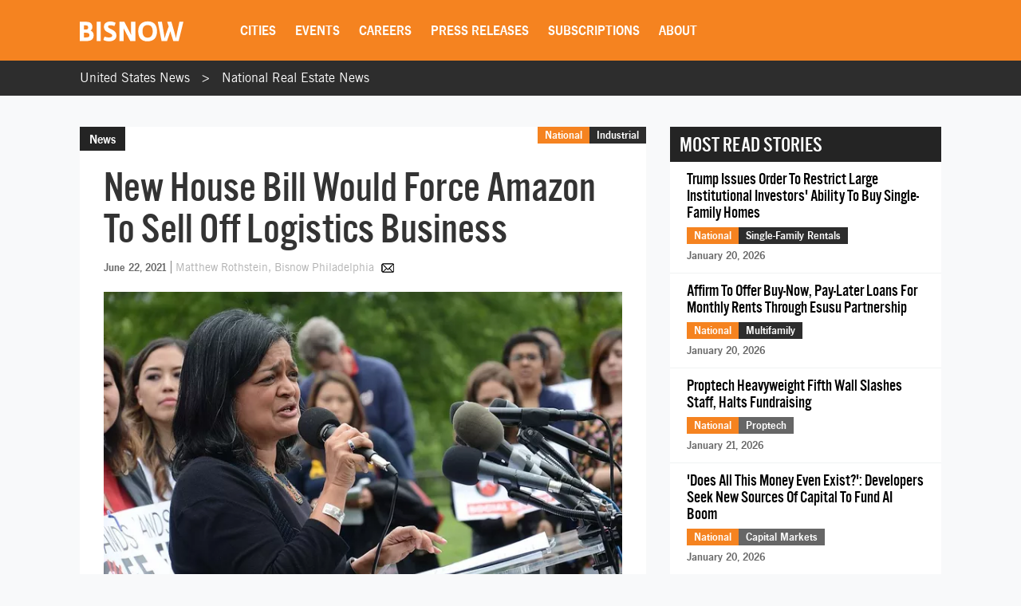

--- FILE ---
content_type: text/html; charset=utf-8
request_url: https://www.google.com/recaptcha/api2/aframe
body_size: 268
content:
<!DOCTYPE HTML><html><head><meta http-equiv="content-type" content="text/html; charset=UTF-8"></head><body><script nonce="1MBG-2dA-w5IJ5j-YN7qSw">/** Anti-fraud and anti-abuse applications only. See google.com/recaptcha */ try{var clients={'sodar':'https://pagead2.googlesyndication.com/pagead/sodar?'};window.addEventListener("message",function(a){try{if(a.source===window.parent){var b=JSON.parse(a.data);var c=clients[b['id']];if(c){var d=document.createElement('img');d.src=c+b['params']+'&rc='+(localStorage.getItem("rc::a")?sessionStorage.getItem("rc::b"):"");window.document.body.appendChild(d);sessionStorage.setItem("rc::e",parseInt(sessionStorage.getItem("rc::e")||0)+1);localStorage.setItem("rc::h",'1769135173988');}}}catch(b){}});window.parent.postMessage("_grecaptcha_ready", "*");}catch(b){}</script></body></html>